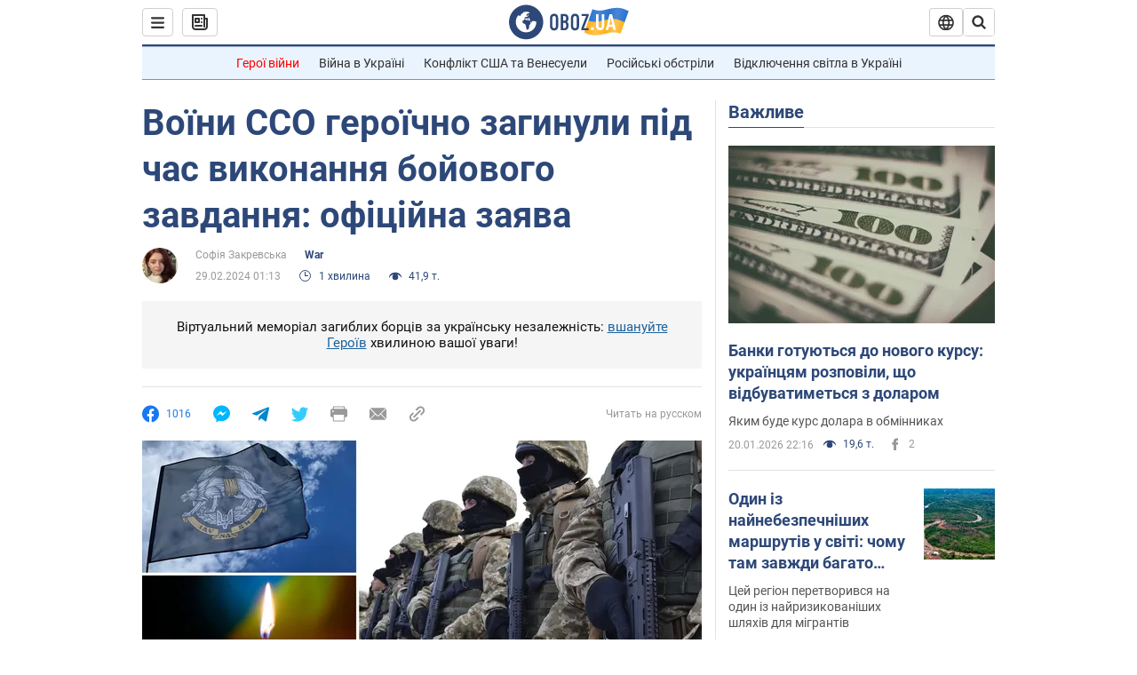

--- FILE ---
content_type: application/x-javascript; charset=utf-8
request_url: https://servicer.idealmedia.io/1418748/1?nocmp=1&sessionId=697086fb-11599&sessionPage=1&sessionNumberWeek=1&sessionNumber=1&scale_metric_1=64.00&scale_metric_2=256.00&scale_metric_3=100.00&cbuster=1768982266993830158336&pvid=9b6e7cd7-3026-4f4e-9306-474c0052c997&implVersion=11&lct=1763555100&mp4=1&ap=1&consentStrLen=0&wlid=7c0120e8-4349-4b3c-a16f-75a91a57affd&uniqId=063f4&niet=4g&nisd=false&evt=%5B%7B%22event%22%3A1%2C%22methods%22%3A%5B1%2C2%5D%7D%2C%7B%22event%22%3A2%2C%22methods%22%3A%5B1%2C2%5D%7D%5D&pv=5&jsv=es6&dpr=1&hashCommit=cbd500eb&apt=2024-02-29T01%3A13%3A00&tfre=3710&w=0&h=1&tl=150&tlp=1&sz=0x1&szp=1&szl=1&cxurl=https%3A%2F%2Fwar.obozrevatel.com%2Fukr%2Fvoini-sso-geroichno-zaginuli-pid-chas-vikonannya-bojovogo-zavdannya-ofitsijna-zayava.htm&ref=&lu=https%3A%2F%2Fwar.obozrevatel.com%2Fukr%2Fvoini-sso-geroichno-zaginuli-pid-chas-vikonannya-bojovogo-zavdannya-ofitsijna-zayava.htm
body_size: 930
content:
var _mgq=_mgq||[];
_mgq.push(["IdealmediaLoadGoods1418748_063f4",[
["champion.com.ua","11963754","1","Сабо назвав майбутню зірку київського Динамо","Екстренер Динамо та збірної України Йожеф Сабо вважає, що нападник \"біло-синіх\" Матвій Пономаренко зможе закріпитися в основному складі команди та має гарне майбутнє","0","","","","0PrvpOlALZqb51fzz2a9OOdNBWUhtkbjJzEfW29ub6VKLdfngGlto9qxGjRgYmxhJP9NESf5a0MfIieRFDqB_Kldt0JdlZKDYLbkLtP-Q-Wg1g5W2Ydf0Ry03E0Ww1os",{"i":"https://s-img.idealmedia.io/n/11963754/45x45/423x0x1075x1075/aHR0cDovL2ltZ2hvc3RzLmNvbS90LzY4NzA0MS80OGQ1ODNmOWFmY2EyMGFlOThmM2FmYTM1MDA2ODIyYy5qcGVn.webp?v=1768982267-wX-vEfZYXtZZSjOiuc9JJO6QEW5uDwbb5NC2TNDUp6M","l":"https://clck.idealmedia.io/pnews/11963754/i/1298901/pp/1/1?h=0PrvpOlALZqb51fzz2a9OOdNBWUhtkbjJzEfW29ub6VKLdfngGlto9qxGjRgYmxhJP9NESf5a0MfIieRFDqB_Kldt0JdlZKDYLbkLtP-Q-Wg1g5W2Ydf0Ry03E0Ww1os&utm_campaign=obozrevatel.com&utm_source=obozrevatel.com&utm_medium=referral&rid=dfe81eda-f69e-11f0-97f3-d404e6f97680&tt=Direct&att=3&afrd=297&iv=11&ct=1&gdprApplies=0&muid=q0kLHdwxgsVn&st=-300&mp4=1&h2=RGCnD2pppFaSHdacZpvmnjYFmuPln9BQ88npD1sL84v3Uq9CZQIGhHBl6Galy7GAbwZYwkGUlK4UP3OgLr8_Hw**","adc":[],"sdl":0,"dl":"","category":"Спорт","dbbr":0,"bbrt":0,"type":"e","media-type":"static","clicktrackers":[],"cta":"Читати далі","cdt":"","tri":"dfe8359d-f69e-11f0-97f3-d404e6f97680","crid":"11963754"}],],
{"awc":{},"dt":"desktop","ts":"","tt":"Direct","isBot":1,"h2":"RGCnD2pppFaSHdacZpvmnjYFmuPln9BQ88npD1sL84v3Uq9CZQIGhHBl6Galy7GAbwZYwkGUlK4UP3OgLr8_Hw**","ats":0,"rid":"dfe81eda-f69e-11f0-97f3-d404e6f97680","pvid":"9b6e7cd7-3026-4f4e-9306-474c0052c997","iv":11,"brid":32,"muidn":"q0kLHdwxgsVn","dnt":2,"cv":2,"afrd":297,"consent":true,"adv_src_id":39175}]);
_mgqp();
